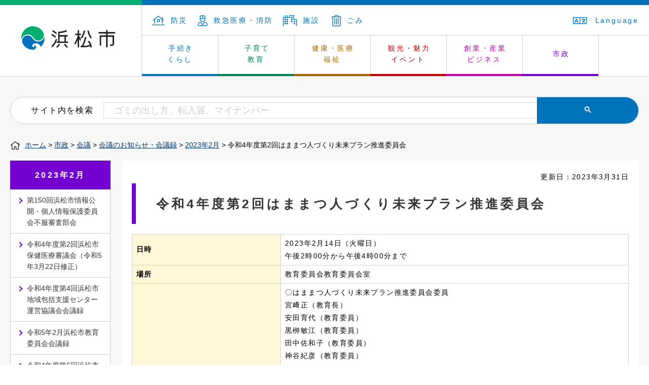

--- FILE ---
content_type: text/html
request_url: https://www.city.hamamatsu.shizuoka.jp/somu/conference/schedule/20230130.html
body_size: 18816
content:
<!DOCTYPE html>
<html lang="ja">
<head>
<meta http-equiv="Content-Type" content="text/html; charset=utf-8" />
<meta http-equiv="Content-Style-Type" content="text/css" />
<meta http-equiv="Content-Script-Type" content="text/javascript" />

<title>令和4年度第2回はままつ人づくり未来プラン推進委員会／浜松市</title>

<meta name="author" content="浜松市" />
<meta name="viewport" content="width=device-width, maximum-scale=3.0" />
<meta name="format-detection" content="telephone=no" />
<meta property="fb:app_id" content="1376246182597750" />
<meta property="og:title" content="令和4年度第2回はままつ人づくり未来プラン推進委員会" />
<meta property="og:type" content="article" />
<meta property="og:description" content="" />
<meta property="og:url" content="https://www.city.hamamatsu.shizuoka.jp/somu/conference/schedule/20230130.html" />
<meta property="og:site_name" content="浜松市公式ホームページ" />
<meta property="og:image" content="https://www.city.hamamatsu.shizuoka.jp/shared/images/ogp.png" />
<link href="/shared/rn/style/default.css" rel="stylesheet" type="text/css" media="all" />
<link href="/shared/rn/style/shared.css" rel="stylesheet" type="text/css" media="all" />
<link href="/shared/templates/free_rn/style/edit.css" rel="stylesheet" type="text/css" media="all" />
<link href="/shared/rn/style/smartphone.css" rel="stylesheet" type="text/css" media="only screen and (max-width : 480px)" id="tmp_smartphone_css" />
<link href="/shared/images/favicon/favicon.ico" rel="shortcut icon" type="image/vnd.microsoft.icon" />
<script src="/shared/rn/js/jquery.js"></script>
<script src="/shared/rn/js/gd.js"></script>
<script src="/shared/rn/js/setting_head.js"></script>
<script src="/shared/rn/js/ga.js"></script>
<script src="/shared/rn/js/snavi.js"></script>

<link href="/shared/rn/libs/fontawesome/css/all.css" rel="stylesheet" />

<script src="/shared/rn/libs/fontawesome/lib.js"></script>
</head>
<body class="format_free cate006">
<script type="text/javascript" src="/shared/rn/js/setting_body.js"></script>
<div id="tmp_wrapper">
<div id="tmp_wrapper2">
<noscript>
<p>このサイトではJavaScriptを使用したコンテンツ・機能を提供しています。JavaScriptを有効にするとご利用いただけます。</p>
</noscript>
<p><a href="#tmp_honbun" class="skip">本文へスキップします。</a></p>
<p><a href="#tmp_gcse_search_wrap" class="skip">サイト内検索へスキップします。</a></p>
<div id="tmp_header">
<div id="tmp_hlogo"><a href="/index.html">浜松市</a></div>
<div id="tmp_means">
<div id="tmp_means_primary">
<ul id="tmp_hnavi">
	<li class="tmp_hnavi"><a href="/bosai/bosai/index.html"><span class="fal fa-house-flood">&nbsp;</span>防災</a></li>
	<li class="tmp_hnavi"><a href="/kyu_kyu/index.html"><span class="fal fa-user-nurse">&nbsp;</span>救急医療・消防</a></li>
	<li class="tmp_hnavi"><a href="/shisetsu-annai/index.html"><span class="fal fa-city">&nbsp;</span>施設</a></li>
	<li class="tmp_hnavi"><a href="/ippai/gomi/index.html"><span class="fal fa-trash-alt">&nbsp;</span>ごみ</a></li>
</ul>
<ul id="tmp_hnavi2">
	<li id="tmp_ac"><a href="/foreign/index.html"><span class="fal fa-language">&nbsp;</span>Language </a></li>
</ul>
</div>
<div id="tmp_gnavi">
<ul>
	<li data-navi="tmp_snavi_01" id="tmp_glist1" class="tmp_glink"><a href="/kurashi-tetsuzuki/index.html">手続き<br />
	くらし</a></li>
	<li data-navi="tmp_snavi_02" id="tmp_glist2" class="tmp_glink"><a href="/kyoiku/index.html">子育て<br />
	教育</a></li>
	<li data-navi="tmp_snavi_03" id="tmp_glist3" class="tmp_glink"><a href="/kenko/index.html">健康・医療<br />
	福祉</a></li>
	<li data-navi="tmp_snavi_04" id="tmp_glist4" class="tmp_glink"><a href="/attraction/index.html">観光・魅力<br />
	イベント</a></li>
	<li data-navi="tmp_snavi_05" id="tmp_glist5" class="tmp_glink"><a href="/sangyo/index.html">創業・産業<br />
	ビジネス</a></li>
	<li data-navi="tmp_snavi_06" id="tmp_glist6" class="tmp_glink"><a href="/shise/index.html">市政</a></li>
</ul>
</div>
<ul id="tmp_hnavi_s">
	<li id="tmp_hnavi_s_menu"><a href="/index.html"><span class="fal fa-bars">&nbsp;</span></a></li>
	<li id="tmp_hnavi_s_sch"><a href="/search/result.html"><span class="fal fa-search">&nbsp;</span></a></li>
</ul>
</div>
<div id="tmp_snavi_wrap">
<div id="tmp_snavi_01" class="tmp_snavi_inner">
<div class="tmp_snavi">&nbsp;</div>
</div>
<div id="tmp_snavi_02" class="tmp_snavi_inner">
<div class="tmp_snavi">&nbsp;</div>
</div>
<div id="tmp_snavi_03" class="tmp_snavi_inner">
<div class="tmp_snavi">&nbsp;</div>
</div>
<div id="tmp_snavi_04" class="tmp_snavi_inner">
<div class="tmp_snavi">&nbsp;</div>
</div>
<div id="tmp_snavi_05" class="tmp_snavi_inner">
<div class="tmp_snavi">&nbsp;</div>
</div>
<div id="tmp_snavi_06" class="tmp_snavi_inner">
<div class="tmp_snavi">&nbsp;</div>
</div>
</div>
</div>
<div id="tmp_wrap_main" class="column_lnavi">
<div id="tmp_main"> 

<div class="tmp_alert"><p class="tmp_alert_title">緊急情報</p></div>

<div id="tmp_gcse_search_wrap"> <span id="tmp_gcse_search_title">サイト内を検索</span>
<div id="tmp_gcse_search_inner"> 
 
<script async src="https://cse.google.com/cse.js?cx=004159546726129486960:arursou64f4"></script>
<div class="gcse-search"></div>
</div>
</div>
<div id="tmp_pankuzu"> <a href="/index.html">ホーム</a> &gt; <a href="/shise/index.html">市政</a> &gt; <a href="/shise/kaigi/index.html">会議</a> &gt; <a href="/gyousei/conference/index.html">会議のお知らせ・会議録</a> &gt; <a href="/gyousei/conference/202302/index.html">2023年2月</a> &gt; 令和4年度第2回はままつ人づくり未来プラン推進委員会 </div>
<div class="wrap_col_lft_navi">
<div class="col_lft_navi"> 
<div id="tmp_lnavi">
<div id="tmp_lnavi_ttl">
<p><a href="/gyousei/conference/202302/index.html">2023年2月</a></p>
</div>
<div id="tmp_lnavi_cnt">
<ul>
<li><a href="/gyousei/conference/record/20230206.html">第150回浜松市情報公開・個人情報保護委員会不服審査部会</a></li>
<li><a href="/iryou/conference/record/20230202.html">令和4年度第2回浜松市保健医療審議会（令和5年3月22日修正）</a></li>
<li><a href="/kourei/conference/record/20230213.html">令和4年度第4回浜松市地域包括支援センター運営協議会会議録</a></li>
<li><a href="/somu/conference/record/20230221.html">令和5年2月浜松市教育委員会会議録</a></li>
<li><a href="/tochi/conferrence/record/20230220.html">令和4年度第6回浜松市開発審査会会議録</a></li>
<li><a href="/hamahaku/conference/record/20230228.html">令和4年度第3回浜松市博物館協議会</a></li>
<li><a href="/shori/conference/record/20230327_dai3kai_v3.html">第3回「西部清掃工場更新」における浜松市PFI等審査委員会</a></li>
<li><a href="/somu/conference/schedule/20230130.html">令和4年度第2回はままつ人づくり未来プラン推進委員会</a></li>
<li><a href="/kenkozoshin/conference/record/20230216.html">令和4年度第2回浜松市母子保健推進会議</a></li>
<li><a href="/nogyoi/conference/record/20230215-2.html">令和5年第2回浜松市農業委員会総会議事録（部分公開）</a></li>
<li><a href="/katei/record/2023021403.html">令和4年度第3回浜松市社会福祉審議会児童福祉専門分科会</a></li>
<li><a href="/simink/pfi/4pfi-kaigi.html">第4回浜松市斎場再整備事業における浜松市PFI等審査委員会会議録</a></li>
<li><a href="/chuo/conference/record/20230222.html">令和4年度第3回浜松市立図書館協議会</a></li>
<li><a href="/kankyou/conference/record/20230209.html">令和4年度第3回浜松市環境影響評価審査会</a></li>
<li><a href="/kaigo/conference/record/20230227.html">令和４年度第２回浜松市介護保険運営協議会</a></li>
</ul>
</div>
</div> 
</div>
</div>
<div class="wrap_col_main">
<div class="col_main">
<p id="tmp_honbun" class="skip">ここから本文です。</p>
<div id="tmp_contents"> 



<p id="tmp_update">更新日：2023年3月31日</p>

<h1>令和4年度第2回はままつ人づくり未来プラン推進委員会</h1>
<table border="1" width="100%" class="datatable">
	<tbody>
		<tr>
			<th align="left" width="30%">
			<p>日時</p>
			</th>
			<td>
			<p>2023年2月14日（火曜日）<br />
			午後2時00分から午後4時00分まで</p>
			</td>
		</tr>
		<tr>
			<th align="left">
			<p>場所</p>
			</th>
			<td>
			<p>教育委員会教育委員会室</p>
			</td>
		</tr>
		<tr>
			<th align="left">
			<p>出席状況</p>
			</th>
			<td>
			<p>〇はままつ人づくり未来プラン推進委員会委員</p>
			<p>宮﨑正（教育長）</p>
			<p>安田育代（教育委員）</p>
			<p>黒栁敏江（教育委員）</p>
			<p>田中佐和子（教育委員）</p>
			<p>神谷紀彦（教育委員）</p>
			<p>鈴木重治（教育委員）</p>
			<p>田中孝太郎（学校教育部長）</p>
			<p>有識者</p>
			<p>藤原文雄（国立教育政策研究所初等中等教育研究部長）</p>
			<p>村井大介（静岡大学教育学部講師）</p>
			<p>〇学校関係職員</p>
			<p>鈴木竜一（蒲小学校校長）</p>
			<p>野秋愛美（天竜中学校校長）</p>
			<p>〇関係課</p>
			<p>山本卓司（学校教育部次長兼教育総務課長）</p>
			<p>影山和則（教育総務課就学支援担当課長）</p>
			<p>水野貫一（学校教育部次長兼教職員課長）</p>
			<p>山下淳一（教職員課採用管理担当課長）</p>
			<p>山本治之（教育施設課長）</p>
			<p>山下巧（教育施設課ICT教育推進担当課長）</p>
			<p>石野政史（指導課長）</p>
			<p>島田一孝（指導課教育総合支援担当課長）</p>
			<p>冨部哲也（学校教育部参事兼健康安全課長）</p>
			<p>佐藤匡子（教育センター所長）</p>
			<p>宮田治幸（市立高等学校校長）</p>
			<p>野部道太（市立高等学校教育調整担当）</p>
			<p>清水悠（教育総務課副主幹）</p>
			<p>〇事務局</p>
			<p>教育総務課7人</p>
			</td>
		</tr>
		<tr>
			<th align="left">
			<p>傍聴者</p>
			</th>
			<td>
			<p>5人</p>
			</td>
		</tr>
		<tr>
			<th align="left">
			<p>議事内容</p>
			</th>
			<td>
			<p>1開会</p>
			<p>2教育長挨拶</p>
			<p>3協議</p>
			<p>令和4年度評価・検証について</p>
			<p>（1）キャリア教育の推進</p>
			<p>（2）教育の情報化の推進</p>
			<p>（3）コミュニティ・スクールの推進</p>
			<p>4有識者総括</p>
			<p>5閉会</p>
			</td>
		</tr>
		<tr>
			<th align="left">
			<p>会議録作成者</p>
			</th>
			<td>
			<p>石原麻美</p>
			</td>
		</tr>
		<tr>
			<th align="left">
			<p>発言者の記録</p>
			</th>
			<td>
			<p>要点記録</p>
			</td>
		</tr>
		<tr>
			<th align="left">
			<p>録音の有無</p>
			</th>
			<td>
			<p>無</p>
			</td>
		</tr>
		<tr>
			<th align="left">
			<p>会議記録</p>
			</th>
			<td>
			<p>別添参照</p>
			</td>
		</tr>
		<tr>
			<th align="left">
			<p>会議録署名人</p>
			</th>
			<td>
			<p>-</p>
			</td>
		</tr>
		<tr>
			<th align="left">
			<p>問い合わせ先</p>
			</th>
			<td>
			<p>学校教育部教育総務課</p>
			</td>
		</tr>
		<tr>
			<th align="left">
			<p>問い合わせ先住所</p>
			</th>
			<td>
			<p>浜松市中区中央一丁目2番1号イーステージ浜松オフィス棟6階</p>
			</td>
		</tr>
		<tr>
			<th align="left">
			<p>問い合わせ先電話番号</p>
			</th>
			<td>
			<p>053-457-2401</p>
			</td>
		</tr>
		<tr>
			<th align="left">
			<p>問い合わせ先ファクス番号</p>
			</th>
			<td>
			<p>053-457-2403</p>
			</td>
		</tr>
		<tr>
			<th align="left">
			<p>問い合わせ先メールアドレス</p>
			</th>
			<td>
			<p><a href="mailto:k-kikaku&#64;city.hamamatsu.shizuoka.jp">k-kikaku&#64;city.hamamatsu-szo.ed.jp</a></p>
			</td>
		</tr>
	</tbody>
</table>
<div class="box_link">
			<div class="box_link_ttl">
			<p>関連資料</p>
			</div>
			<div class="box_link_cnt">
			<ul>
				<li><a href="/documents/150510/r502miraiplagijirku.pdf">会議録（PDF：330KB）</a></li>
			</ul>
			</div>
</div>




</div>
<div class="box_faq">
<div class="box_faq_ttl">
<p>このページのよくある質問</p>
</div>
<div class="box_faq_cnt"><script src="/shared/system/js/common/utility.js" type="text/javascript"></script>
<script src="/shared/system/js/faq/faq_prev.js" type="text/javascript"></script>
<script type="text/javascript">
<!--
document.write('<div id="tmp_faq_8341"><p>現在、情報はありません。</p></div>');
var faq = new faqPublish('006020000000',5);
faq.LoadData();
-->
</script>
<noscript><p><a href="/faq/shise/kaigi/index.html">このページのよくある質問の一覧を見る</a></p></noscript>
<p><a href="/faq/index.html"><img alt="よくある質問の一覧を見る" width="180" height="25" src="/shared/images/main/faq/faq_btn.gif" /></a></p>
</div>
</div> 

<div id="tmp_inquiry">
<div id="tmp_inquiry_ttl">
<p>お問い合わせ</p>
</div>
<div id="tmp_inquiry_cnt"> 
<form method="post" action="https://www.city.hamamatsu.shizuoka.jp/cgi-bin/simple_faq/form.cgi">
<div class="inquiry_parts">
<p> 
浜松市役所学校教育部教育総務課</p>
<p>〒430-0929　浜松市中央区中央一丁目2-1　イーステージ浜松オフィス棟6階</p>
 
<p>電話番号：053-457-2401</p>
 
<p>ファクス番号：050-3730-8496</p>
<p>
<input type="image" src="/shared/images/main/inquiry/inquiry_btn.gif" alt="お問い合わせフォーム" class="inquiry_btn" />
</p>
</div>
<p>
<input type="hidden" name="code" value="100230010" />
<input type="hidden" name="dept" value="9504:9172:9006:9670:5271:8176:8674:9587:10002:3777:8591:8010:9006:8010:9006:8010:9587:9504:9670:3694:9504:10085:9172:3777:8342:8259:3777:8757:9255" />
<input type="hidden" name="page" value="/somu/conference/schedule/20230130.html" />
<input type="hidden" name="ENQ_RETURN_MAIL_SEND_FLG" value="0" />
<input type="hidden" name="publish_ssl_flg" value="1" />
</p>
</form>
 
 
</div>
</div>
 
<div id="tmp_feedback">
<div id="tmp_feedback_ttl">
<p>より良いウェブサイトにするためにみなさまのご意見をお聞かせください</p>
</div>
<div id="tmp_feedback_cnt">
<form id="feedback" method="post" action="/cgi-bin/feedback/feedback.cgi">
    <p><input type="hidden" name="page_id" value="150510" /> <input type="hidden" name="page_title" value="令和4年度第2回はままつ人づくり未来プラン推進委員会" /> <input type="hidden" name="page_url" value="https://www.city.hamamatsu.shizuoka.jp/somu/conference/schedule/20230130.html" /> <input type="hidden" name="item_cnt" value="2" /></p>
    <fieldset><legend>このページの情報は役に立ちましたか？</legend>
    <p><input id="que1_1" type="radio" name="item_1" value="役に立った" /> <label for="que1_1">1：役に立った</label></p>
    <p><input id="que1_2" type="radio" name="item_1" value="ふつう" /> <label for="que1_2">2：ふつう</label></p>
    <p><input id="que1_3" type="radio" name="item_1" value="役に立たなかった" /> <label for="que1_3">3：役に立たなかった</label></p>
    <p><input type="hidden" name="label_1" value="質問：このページの情報は役に立ちましたか？" /> <input type="hidden" name="nes_1" value="0" /> <input type="hidden" name="img_1" /> <input type="hidden" name="img_alt_1" /> <input type="hidden" name="mail_1" value="0" /> </p>
    </fieldset> <fieldset><legend>このページの情報は見つけやすかったですか？</legend>
    <p><input id="que2_1" type="radio" name="item_2" value="見つけやすかった" /> <label for="que2_1">1：見つけやすかった</label></p>
    <p><input id="que2_2" type="radio" name="item_2" value="ふつう" /> <label for="que2_2">2：ふつう</label></p>
    <p><input id="que2_3" type="radio" name="item_2" value="見つけにくかった" /> <label for="que2_3">3：見つけにくかった</label></p>
    <p><input type="hidden" name="label_2" value="質問：このページの情報は見つけやすかったですか？" /> <input type="hidden" name="nes_2" value="0" /> <input type="hidden" name="img_2" /> <input type="hidden" name="img_alt_2" /> <input type="hidden" name="mail_2" value="0" /> </p>
    </fieldset>
    <p class="submit"><input type="submit" value="送信" /></p>
</form>
</div>
</div> 
 
</div>
</div>
</div>
</div>
</div>
<div id="tmp_wrap_footer">
<div id="tmp_footer">
<div id="tmp_footer_inner">
<div id="tmp_footer_logo">
<div id="tmp_footer_logoImg"><img alt="浜松市" height="48" src="/shared/rn/images/hlogo.svg" width="180" /></div>
<div id="tmp_footer_address">
<p>浜松市役所</p>
<address>〒430-8652　浜松市中央区元城町103-2</address>
</div>
</div>
<div id="tmp_footer_info">
<div id="tmp_footer_hours">
<p class="tmp_footer_infoTitle">開庁時間</p>
<p class="tmp_footer_infoText">月曜～金曜　8時30分～17時15分<br />
（土日祝日、年末年始を除く）<br />
※一部、開庁時間が異なる組織、施設があります。</p>
<p class="tmp_footer_infoText">担当課がわからないときは市民コールセンターへ　<br />
電話番号：053-457-2111（受付時間／8時30分～17時15分）</p>
</div>
<div id="tmp_footer_access">
<p class="tmp_footer_infoTitle">アクセス</p>
<ul id="tmp_footer_accessList">
	<li><a href="/maps/cityhall.html">浜松市役所</a></li>
	<li><a href="/maps/c-ward.html">中央区役所</a></li>
	<li><a href="/maps/hk-ward.html">浜名区役所	</a></li>
	<li><a href="/maps/t-ward.html">天竜区役所</a></li>
	<li><a href="/maps/h-ward.html">東行政センター</a></li>
	<li><a href="/maps/n-ward.html">西行政センター</a></li>
	<li><a href="/maps/m-ward.html">南行政センター</a></li>
	<li><a href="/maps/k-ward.html">北行政センター</a></li>
</ul>
</div>
</div>
</div>
</div>
<div id="tmp_fnavi">
<div id="tmp_fnavi_inner">
<ul id="tmp_fnavi_list">
	<li><a href="/policy/index.html">サイトポリシー</a></li>
	<li><a href="/tsukaikata/index.html">サイトの使い方</a></li>
	<li><a href="/privacy/index.html">個人情報の取り扱い・情報公開制度</a></li>
	<li class="last"><a href="/accessibility/index.html">ウェブアクセシビリティ方針</a></li>
</ul>
</div>
</div>
<div id="tmp_copyright">
<div id="tmp_copyright_inner">
<p>浜松市　法人番号　3000020221309</p>
<small lang="en" xml:lang="en">Copyright &copy; Hamamatsu City. All Rights Reserved. </small></div>
</div>
</div>
 
</div>
<script type="text/javascript" src="/shared/rn/js/dropdownmenu.js"></script>
<script type="text/javascript" src="/shared/rn/js/setting_onload.js"></script>
</body>
</html>


--- FILE ---
content_type: application/javascript
request_url: https://www.city.hamamatsu.shizuoka.jp/shared/system/js/common/utility.js
body_size: 5214
content:
//** Utility Func ********************************************************************************//
//* getElementById
function $(obj_id) {
	var element = document.getElementById(obj_id);
	return (element!=false)? element:false;
}

//* オブジェクトの拡張
function extendObj(destination, source) {
  for (var property in source) {
    destination[property] = source[property];
  }
  return destination;
}

/**
 * Ajax用オブジェクトの作成
 * Ajax用にHTTP通信を行うためのオブジェクトを作成する
 * @return XMLhttpObjectオブジェクト
 */
function createXMLHttpRequest(){
	var XMLhttpObject = null;
	try{ XMLhttpObject = new XMLHttpRequest(); }
	catch(e){
		try{ XMLhttpObject = new ActiveXObject("Msxml2.XMLHTTP"); }
		catch(e){
			try{ XMLhttpObject = new ActiveXObject("Microsoft.XMLHTTP"); }
			catch(e){ return null; }
		}
	}
	return XMLhttpObject;
}

/**
 * CSV文字列を配列に変更
 * @param csv_txt CSV文字列
 * @return CSVを配列化したデータ
 */
function getCsvData(csv_txt){
	//データのチェック
	if(csv_txt.search(/\n$/i) == -1) csv_txt += "\n";
	//文中にある改行を変換
	var tmp_1 = "";
	var tmp_2 = "";
	//改行がある場合はループ
	while(csv_txt.search(/\n/i) != -1){
		tmp_1 = "";
		//取得文字列のダブルクォーテーションの数が偶数になるまでループ
		while(csv_txt != "" && (tmp_1 == "" || (tmp_1.split('"').length - 1) % 2 != 0)){
			//先頭から改行までを取得
			var tmp = csv_txt.substr(0, csv_txt.search(/\n/i) + 1);
			csv_txt = csv_txt.slice(tmp.length);
			tmp_1 += tmp;
		}
		//全ての改行を変換する
		tmp_1 = tmp_1.replace(/\r?\n/ig,"@@javascript_csv_enter@@");
		//最後の改行のみ元に戻す
		tmp_1 = tmp_1.replace(/@@javascript_csv_enter@@$/ig,"\n");
		tmp_2 += tmp_1;
	}
	//csv_txtを更新
	csv_txt = tmp_2;
	//行データ数分分割
	var dataArray = csv_txt.split("\n");
	//行データ数分ループ
	var csv_data = new Array();
	var item = new Array();
	var data = new Array();
	var tmp_data = "";
	var tmp_data = new Object();
	for(i = 0;i < dataArray.length;i++){
		//行データが空で無い場合
		if(dataArray[i] != ""){
			data = new Array();
			while(dataArray[i] != ""){
				tmp_data = "";
				//行データに含まれる「,」で区切り、列データを抽出する
				while(dataArray[i] != "" && (tmp_data == "" || (tmp_data.split('"').length - 1) % 2 != 0)){
					var tmp = dataArray[i].substr(0, dataArray[i].search(/(,|\n|$)/i) + 1);
					dataArray[i] = dataArray[i].slice(tmp.length);
					tmp_data += tmp;
				}
				tmp_data = tmp_data.replace(/(,|\n)$/i,"");
				data[data.length] = tmp_data;
			}
			//一時データ
			tmp_data = new Object();
			//列データ分ループ
			for(j = 0;j < data.length;j++){
				//改行データのみの行を空白にする
				if(data[j].match(/^\s$/i)) data[j] = "";
				//列データが空白でない場合
				if(data[j] != ""){
					//「"」を取り除く
					data[j] = data[j].replace(/(^\"|\"\r?\n?$)/ig,"");
					//改行を元に戻す
					data[j] = data[j].replace(/@@javascript_csv_enter@@/ig,"\n");
					//項目名の取得
					if(i == 0) item[j] = data[j];
					//データの取得＆エスケープ解除「""」->「"」
					else tmp_data[item[j]] = data[j].replace(/\"\"/ig,"\"");
				}
			}
			//配列に入れる
			if(i != 0) csv_data[csv_data.length] = tmp_data;
		}
	}
	return csv_data;
}

/**
 * 乱数の生成
 * 乱数を生成する。numかmin・maxのどちらかは必須。
 * @param num 生成する乱数の桁数
 * @param min 生成する乱数の最小値
 * @param max 生成する乱数の最大値
 * @return 生成した乱数。生成に失敗した場合は、falseを返す。
 */
function getRand(num,min,max){
	var ret = 0;
	if(num == '' && (min == '' && min != 0 || max == '' && max != 0)) return false;
	if(num == '') num = 0;
	return Math.floor(Math.random()*(max-min+1))+min;
}

/**
 * HTMLエスケープ
 * 文字列中のHTML特殊文字をエスケープする。
 * @param ch エスケープする文字列
 * @return エスケープ処理後の文字列
 */
function htmlspecialchars(ch){
	ch = ch.replace(/&/g,"&amp;");
	ch = ch.replace(/"/g,"&quot;");
	ch = ch.replace(/'/g,"&#039;");
	ch = ch.replace(/</g,"&lt;");
	ch = ch.replace(/>/g,"&gt;");
	return ch;
}

//* デバック
function Debug(msg, area) {
	($(area))? $(area).innerHTML += msg+"<br>" : alert(msg);
}

var $A = Array.from = function(iterable) {
	if (!iterable) return [];
	if (iterable.toArray) {
		return iterable.toArray();
	}
	else {
		var results = [];
		for (var i = 0, length = iterable.length; i < length; i++)
			results.push(iterable[i]);
		return results;
	}
}

Function.prototype.bind = function() {
	var __method = this, args = $A(arguments), object = args.shift();
	return function() {
		return __method.apply(object, args.concat($A(arguments)));
	}
}

Function.prototype.bindAsEventListener = function(object) {
	var __method = this, args = $A(arguments), object = args.shift();
	return function(event) {
		return __method.apply(object, [event || window.event].concat(args));
	}
}

--- FILE ---
content_type: application/javascript
request_url: https://www.city.hamamatsu.shizuoka.jp/shared/system/js/faq/faq_prev.js
body_size: 1493
content:
/**
 * コンストラクタ
 * @param category_id カテゴリーID
 * @param prev_cnt 表示件数
*/
var faqPublish = function(category_id,prev_cnt){
	this.path   = '/faq';
	this.CsvData = new Array();
	this.category_id = category_id;
	this.prev_cnt = prev_cnt;
}

/**
 * プロトタイプ
*/
faqPublish.prototype = {
	/**
	 * CSVデータをロードする
	 * CSVデータをAjaxを使いロードする
	 */
	LoadData : function(){
		var class_id = this;
		var xmlhttp = createXMLHttpRequest();
		if(xmlhttp){
			xmlhttp.onreadystatechange = function(){
				//アクセス完了
				if(xmlhttp.readyState == 4){
					//取得成功
					if(xmlhttp.status == 200) class_id.getData(xmlhttp.responseText);
				}
			}
		}
		else alert("ajax error");
		//リクエスト処理
		xmlhttp.open('GET',this.path + '/' + this.category_id + '.csv',true);
		xmlhttp.setRequestHeader("If-Modified-Since", "Thu, 01 Jun 1970 00:00:00 GMT");
		xmlhttp.send(null);
	},
	/**
	 * FAQ表示処理
	 * FAQを表示する
	 * @param txt CSVの内容
	 */
	getData : function(txt){
		//引数のチェック
		if(!txt) return;
		//CSVの読み込み
		this.CsvData = getCsvData(txt);
		//表示テキストの作成
		var html_str = '<ul>';
		for(i = 0;i < this.prev_cnt;i++){
			if(this.CsvData[i]) html_str += '<li><a href="' + this.CsvData[i]['a_href'] + '">' + this.CsvData[i]['a_innerHTML'] + '</a></li>';
			else break;
		}
		html_str += '</ul>';
		//リンク有り
		if(html_str != '<ul></ul>') document.getElementById("tmp_faq_8341").innerHTML = html_str;
	}
}


--- FILE ---
content_type: text/csv
request_url: https://www.city.hamamatsu.shizuoka.jp/faq/006020000000.csv
body_size: -90
content:
"a_innerHTML","a_href",


--- FILE ---
content_type: text/xml
request_url: https://www.city.hamamatsu.shizuoka.jp/shared/xml/bnr.xml
body_size: 272
content:
<?xml version="1.0" encoding="utf-8" ?>
<info>
	<post>no</post>
	<item>
		<alt>ゆるキャラグランプリ2015 たくさんの応援ありがとうなのじゃ</alt>
		<url>http://www.city.hamamatsu.shizuoka.jp/miryoku/ieyasukun/thanks2015.html</url>
		<image>/shared/images/ipr/gp_bnr3-1.png</image>
		<spimage>/shared/images/ipr/gp_sp_bnr3-1.png</spimage>
	</item>
</info>

--- FILE ---
content_type: application/javascript
request_url: https://www.city.hamamatsu.shizuoka.jp/shared/rn/js/setting_head.js
body_size: 114
content:
jQuery.noConflict();

(function($){
	
	$(function(){

		//スタイルシート切り替え
		$.gd.changeStyle({
			area: '#tmp_contents'	//ページ内に仕込む場合#tmp_contentsにする
		});
		
	});

})(jQuery);
